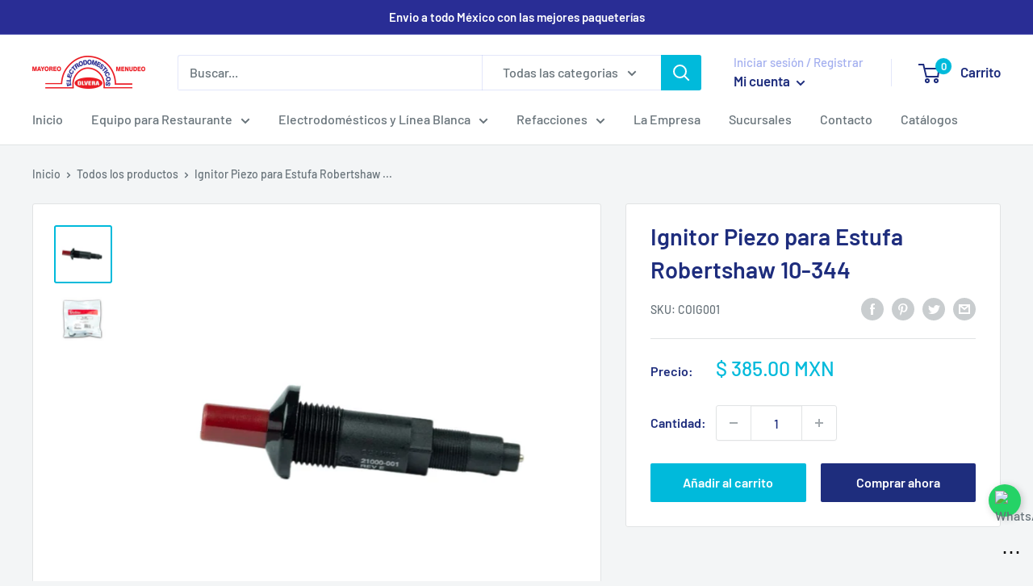

--- FILE ---
content_type: text/javascript
request_url: https://electrodomesticosolvera.com/cdn/shop/t/5/assets/custom.js?v=90373254691674712701626372320
body_size: -577
content:
//# sourceMappingURL=/cdn/shop/t/5/assets/custom.js.map?v=90373254691674712701626372320
